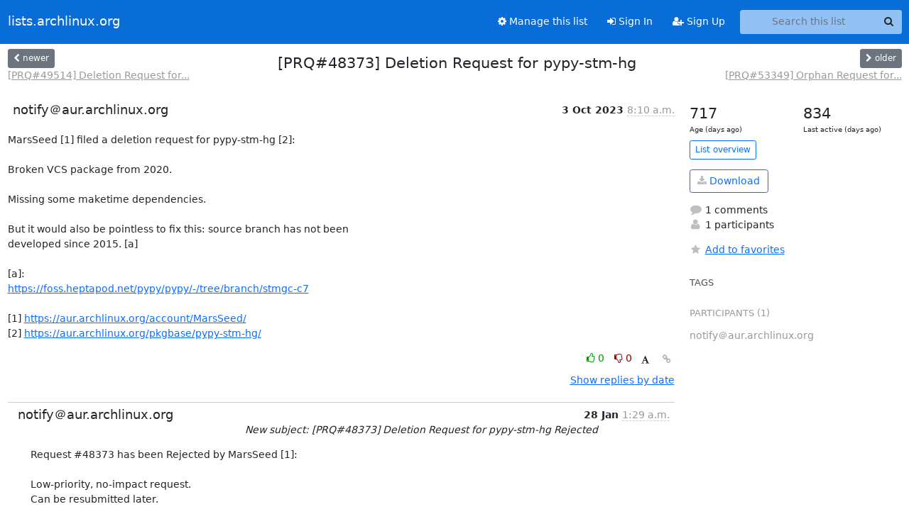

--- FILE ---
content_type: application/javascript
request_url: https://lists.archlinux.org/archives/list/aur-requests@lists.archlinux.org/thread/QSHKVSHL3VOLBB33V4AZHTPJCGOW3CCE/replies?sort=thread&last_view=
body_size: 1021
content:
{"replies_html": "\n\n    \n    <div class=\"odd \">\n      <!-- Start email -->\n      \n\n\n\n\n\n<div class=\"email\">\n\n    <div id=\"5E2VNPLEZ6XB3L75MVREZFEMI77KZ7E6\" class=\"email-header\">\n        <div class=\"gravatar-wrapper d-flex\">\n            <div class=\"gravatar circle\">\n                \n            </div>\n            <div class=\"email-author d-flex\">\n                <h2 class=\"name\">\n                    \n                       notify\uff20aur.archlinux.org\n                    \n                </h2>\n            </div>\n        </div>\n        <div class=\"email-date right\">\n            \n            \n            <span class=\"date d-none d-sm-inline\">\n                28 Jan\n                \n            </span>\n            <span class=\"date d-sm-none\">\n                28 Jan\n                \n            </span>\n            \n            <div class=\"time\">\n                <span title=\"Sender's time: Jan. 28, 2024, 1:29 a.m.\">1:29 a.m.</span>\n            </div>\n\n        </div>\n        \n        <div class=\"subject\">\n          New subject: [PRQ#48373] Deletion Request for pypy-stm-hg Rejected\n        </div>\n        \n    </div> <!-- /email-header: gravatar, author-info, date, peramlink, changed_subject -->\n    <div class=\"email-body \">\n      <p>Request #48373 has been Rejected by MarsSeed [1]:\n\nLow-priority, no-impact request.\nCan be resubmitted later.\n\n[1] <a target=\"_blank\" href=\"https://aur.archlinux.org/account/MarsSeed/\">https://aur.archlinux.org/account/MarsSeed/</a></p>\n\n    </div>\n\n    \n\n    <div class=\"email-info\">\n      <div class=\"likeform-wrapper right\">\n        <div class=\"messagelink pull-right\">\n          <button class=\"toggle-font btn btn-sm\"\n                title=\"Display in fixed font\"\n                data-bs-toggle=\"tooltip\" data-placement=\"bottom\">\n                <i class=\"fa fa-font\"></i>\n          </button>\n          <a href=\"/archives/list/aur-requests@lists.archlinux.org/message/5E2VNPLEZ6XB3L75MVREZFEMI77KZ7E6/\"\n             title=\"Permalink for this message\"\n             data-bs-toggle=\"tooltip\" data-placement=\"bottom\"><i class=\"fa fa-link\"></i></a>\n        </div>\n        \n\n    <form method=\"post\" class=\"likeform\"\n          action=\"/archives/list/aur-requests@lists.archlinux.org/message/5E2VNPLEZ6XB3L75MVREZFEMI77KZ7E6/vote\">\n    <input type=\"hidden\" name=\"csrfmiddlewaretoken\" value=\"CyjaNo9b3QStqHcttivUhJEsGzplsU9ATbzu0B9F6lzcwMcZnS8meCl4mu9oftF0\">\n    \n\t\t\n\t\t\t<a class=\"youlike vote  disabled\" title=\"You must be logged-in to vote.\"\n\t\t\thref=\"#like\" data-vote=\"1\" aria-label=\"Like thread\">\n\t\t\t\t\t<i class=\"fa fa-thumbs-o-up\"></i> 0\n\t\t\t</a>\n\t\t\t<a class=\"youdislike vote disabled\" title=\"You must be logged-in to vote.\"\n\t\t\thref=\"#dislike\" data-vote=\"-1\" aria-label=\"Dislike thread\">\n\t\t\t\t<i class=\"fa fa-thumbs-o-down\"></i> 0\n\t\t\t</a>\n\t\t\n    \n\n    </form>\n\n        </div>\n\n        <!-- Reply link -->\n        \n\n        <!-- Attachments -->\n        \n        <!-- Reply form -->\n        \n\n        \n\n    </div>\n\n</div>\n\n      <!-- End of email -->\n    </div>\n    \n", "more_pending": false, "next_offset": null}